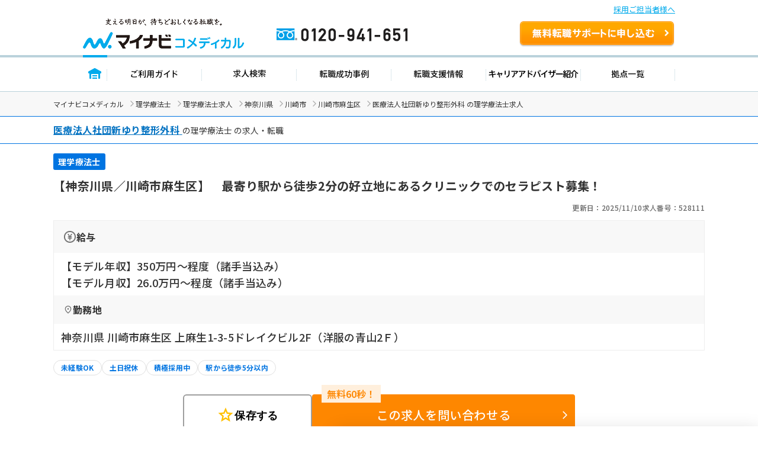

--- FILE ---
content_type: text/css
request_url: https://co-medical.mynavi.jp/common/css/entryform/entryform.css
body_size: 6938
content:
/*————————————————————————————————————————————————————————————————————————

  共通CSS

——————————————————————————————————————————————————————————————————————————*/
html{
  font-family: 'YakuHanJP', 'Noto Sans JP', sans-serif, "Hiragino Sans", "Hiragino Kaku Gothic ProN", "Helvetica Neue", "Helvetica", "Arial", "Yu Gothic", "Meiryo", sans-serif;
  font-size: 65.5%;
  color: #333;
  counter-reset: number 0;
  /* scroll-behavior: smooth; */
}


.main_wrapper {
  width: 100%;
}



/*————————————————————————————————————————————————————————————————————————

  追加CSS(SP)

——————————————————————————————————————————————————————————————————————————*/
.main-container{
  background: #e5f5ff;
  padding: 2rem 1rem;
  box-sizing: border-box;
  border: 1px solid #00ABEB;
}
.main-container > .inner{
  width: 100%;
}

/*————————————————————————————————————————————————————————————————————————

  プログレスバー

——————————————————————————————————————————————————————————————————————————*/
.prog-container{
  width: 100%;
  padding: 0 0 2rem;
}
.prog-container > .inner{
  display: flex;
  flex-direction: column;
  align-items: center;
  width: initial;
}
.prog-container > .inner > .text{
  position: relative;
}
.prog-container > .inner > .text::before{
  content: url(/common/img/entryform/line01.svg);
  width: 12px;
  height: 20px;
  position: absolute;
  top: 50%;
  left: -20px;
  transform: translateY(-50%);
}
.prog-container > .inner > .text::after{
  content: url(/common/img/entryform/line01.svg);
  width: 12px;
  height: 20px;
  position: absolute;
  top: 50%;
  right: -20px;
  transform: translateY(-50%) scale(-1, 1);
}
.prog-container > .inner > .text > p{
  font-size: 15px;
  font-weight: bold;
  letter-spacing: 2px;
  margin-bottom: 5px;
}
.prog-container > .inner > .text > p > b{
  font-size: 24px;
  line-height: 1;
  color: #EEA932;
}
.nav-ul{
  display: flex;
  align-items: center;
  gap: 15vw;
  position: relative;
}
.nav-ul::before,
.nav-ul::after{
  position: absolute;
  top: 50%;
  transform: translateY(-50%);
  content: '';
  display: block;
  height: 4px;
  transition: .3s ease-in-out;
}
.nav-ul::before{
  width: 100%;
  background: #FFF;
}
.nav-ul::after{
  background: #00ABEB;
}
.horizonal{
  margin-bottom: 4rem;
}
.horizonal.sec1 .nav-ul::after{
  width: 0%;
}
.horizonal.sec2 .nav-ul::after{
  width: 25%;
}
.horizonal.sec3 .nav-ul::after{
  width: 50%;
}
.horizonal.sec4 .nav-ul::after{
  width: 75%;
}
.horizonal.sec5 .nav-ul::after{
  width: 100%;
}
.horizonal-head {
  margin-top: 3rem;
  background-color: #00ABEB;
  background: linear-gradient(180deg, transparent 0%, transparent 10%, #00ABEB 10%, #00ABEB 100%);
  color: #fff;
  font-weight: bold;
  display: flex;
  justify-content: center;
  gap: 2rem;
  font-size: 1.5rem;
}
.horizonal-head__text {
  margin-top: auto;
  margin-bottom: 0.25rem;
}
.nav-ul > .nav-li{
  width: 2rem;
  height: 2rem;
  background: #FFF;
  color: #00AAEB;
  font-size: 12px;
  font-weight: bold;
  border-radius: 50%;
  position: relative;
  display: flex;
  align-items: center;
  justify-content: center;
  z-index: 5;
}
.horizonal.sec2 .nav-li:nth-child(1),
.horizonal.sec3 .nav-li:nth-child(1),
.horizonal.sec3 .nav-li:nth-child(2),
.horizonal.sec4 .nav-li:nth-child(1),
.horizonal.sec4 .nav-li:nth-child(2),
.horizonal.sec4 .nav-li:nth-child(3),
.horizonal.sec5 .nav-li:nth-child(1),
.horizonal.sec5 .nav-li:nth-child(2),
.horizonal.sec5 .nav-li:nth-child(3),
.horizonal.sec5 .nav-li:nth-child(4){
  background: #00ABEB;
  color: #00ABEB;
  position: relative;
}
.horizonal.sec1 .nav-li:nth-child(1),
.horizonal.sec2 .nav-li:nth-child(2),
.horizonal.sec3 .nav-li:nth-child(3),
.horizonal.sec4 .nav-li:nth-child(4),
.horizonal.sec5 .nav-li:nth-child(5){
  animation: poyon .4s;
  animation-delay: .3s;
}
@keyframes poyon {
  0%   { transform: scale(1.0, 1.0);}
  50%  { transform: scale(1.6, 1.6);}
  100% { transform: scale(1.3, 1.3);}
}
.horizonal.sec2 .nav-li:nth-child(1)::after,
.horizonal.sec3 .nav-li:nth-child(1)::after,
.horizonal.sec3 .nav-li:nth-child(2)::after,
.horizonal.sec4 .nav-li:nth-child(1)::after,
.horizonal.sec4 .nav-li:nth-child(2)::after,
.horizonal.sec4 .nav-li:nth-child(3)::after,
.horizonal.sec5 .nav-li:nth-child(1)::after,
.horizonal.sec5 .nav-li:nth-child(2)::after,
.horizonal.sec5 .nav-li:nth-child(3)::after,
.horizonal.sec5 .nav-li:nth-child(4)::after{
  content: '';
  width: 1rem;
  height: 0.5rem;
  border-left: 0.25rem solid #FFF;
  border-bottom: 0.25rem solid #FFF;
  position: absolute;
  top: 45%;
  left: 50%;
  transform: translate(-50%, -50%) rotate(-45deg);
}
.nav-ul > .fin_item{
  display: flex;
  align-items: center;
  justify-content: center;
  border: solid 3px #EEA932;
  border-radius: 4px;
  color: #EEA932;
  width: 72px;
  height: 28px;
  box-sizing: border-box;
  font-size: 13px;
  font-weight: bold;
}
.horizonal.sec1 .nav-li:nth-child(1),
.horizonal.sec2 .nav-li:nth-child(2),
.horizonal.sec3 .nav-li:nth-child(3),
.horizonal.sec4 .nav-li:nth-child(4),
.horizonal.sec5 .nav-li:nth-child(5){
  background: #00ABEB;
  color: #FFF;
  transform: scale(1.3);
  transition: .8s;
  transition-delay: .2s;
}
.horizonal.sec1 .nav-li:nth-child(1)::after,
.horizonal.sec2 .nav-li:nth-child(2)::after,
.horizonal.sec3 .nav-li:nth-child(3)::after,
.horizonal.sec4 .nav-li:nth-child(4)::after,
.horizonal.sec5 .nav-li:nth-child(5)::after{
  border-left: 10px solid #00ABEB;
  border-top: 15px solid transparent;
  border-bottom: 15px solid transparent;
}


/*————————————————————————————————————————————————————————————————————————

  エントリーフォームの見出し

——————————————————————————————————————————————————————————————————————————*/
.h2{
  display: flex;
  align-items: center;
  margin-top: 0.5rem;
  margin-bottom: 0.5rem;
}
.h2 > h2{
  font-size: 13px;
  display: flex;
  align-items: center;
}
.h2 > .sub-text{
  font-size: 10px;
  color: #707070;
}
.h3{
  display: flex;
  align-items: center;
  margin-bottom: 0.25rem;
}
.h3 > h3{
  font-size: 13px;
  display: flex;
  align-items: center;
}
.h4 > h4{
  font-size: 12px;
  font-weight: bold;
  color: #00ABEB;
  display: flex;
  align-items: center;
}
span.required{
  display: flex;
  justify-content: center;
  align-items: center;
  width: 40px;
  padding: 2px;
  margin: 0 1vw 0 0;
  padding-bottom: 1px;
  border-radius: 2px;
  font-size: 2.8vw;
  font-weight: 500;
  background: #F15A6F;
  color: #FFF;
}
span.optional{
  display: flex;
  justify-content: center;
  align-items: center;
  width: 40px;
  height: 20px;
  margin: 0 1vw 0 0;
  padding-bottom: 1px;
  border-radius: 2px;
  font-size: 2.8vw;
  font-weight: 500;
  background: #ebf9ff;
  color: #6cc3e5;
}
span.sub-bluetext {
  color: #00abeb;
  font-size: 2.8vw;
}

/*————————————————————————————————————————————————————————————————————————

　エントリーフォーム部分

——————————————————————————————————————————————————————————————————————————*/

.horizonal .main{
  position: relative;
  transition: all .4s ease;
  overflow: hidden;
  height: 534px;
}
.horizonal .h-adr{
  position: absolute;
  top: 0;
  display: flex;
  align-items: flex-start;
  width: 500%;
  height: 100%;
  transition: all .6s cubic-bezier(0.65, 0.05, 0.36, 1);
}
.horizonal .sec{
  width: calc(100%/5);
  height: 100%;
  display: grid;
  grid-template-rows: max-content;
}
.horizonal.sec1 .h-adr{
  left: 0;
}
.horizonal.sec2 .h-adr{
  left: -100%;
}
.horizonal.sec3 .h-adr{
  left: -200%;
}
.horizonal.sec4 .h-adr{
  left: -300%;
}
.horizonal.sec5 .h-adr{
  left: -400%;
}

.entry-form{
  overflow: hidden;
}
.entry-form .show-check > .h2 h2:after {
  content: "";
  display: block;
  width: 1.75rem;
  height: 1.75rem;
  background: url(/common/img/entryform/ico-check.svg) no-repeat center/cover;
  margin-left: 0.75rem;
}
.entry-form .show-check > .h3 h3:after,
.entry-form .show-check > .h4 h4:after{
  content: "";
  display: block;
  width: 1.5rem;
  height: 1.5rem;
  background: url(/common/img/entryform/ico-check.svg) no-repeat center/cover;
  margin-left: 0.5rem;
}
.entry-form__list__item__col .show-check > .h3 h3:after{
  content: "";
  display: block;
  width: 1.5rem;
  height: 1.5rem;
  background: url(/common/img/entryform/ico-check.svg) no-repeat center/cover;
  margin-left: 0.5rem;
}
.entry-form__list__item{
  margin: 1rem 0;
  padding: 1rem;
  background: #FFF;
  border-radius: 8px;
}
.entry-form__list__item__inner_2 {
  display:grid;
  gap:1rem;
}
.entry-form__list__item__inner_2 + .entry-form__list__item__inner_2 {
  margin-top: 1rem;
}
.form-list__item{
  margin-top: 10px;
}
.form-list__item:first-of-type{
  margin-top: 0;
}
.form-list__item.dividing-line{
  margin-top: 20px;
  padding-top: 20px;
  border-top: dashed 1px #C5C5C5;
}
.select-list{
  display: flex;
  flex-wrap: wrap;
  gap: 10px;
  width: 100%;
}
/* アコーディオン */
.accordion-btn{
  text-align: left;
  cursor: pointer;
  display: block;
  padding: 12px 18px;
  padding-right: 42px;
  position: relative;
  font-size: 1.5rem;
  font-weight: 400;
  letter-spacing: 0.2rem;
  background: #FFF;
  border: solid 1px #C5C5C5;
  border-radius: 4px;
  box-sizing: border-box;
}
.accordion-btn::before{
  content: '';
  position: absolute;
  top: 50%;
  right: 4%;
  transform: translateY(-50%);
  width: 0;
  height: 0;
  border-left: 6px solid transparent;
  border-right: 6px solid transparent;
  border-top: 8px solid #C5C5C5;
}
.accordion-checkbox {
  display: none;
}
.accordion-checkbox:checked + .accordion-btn{
  border-color: #00ABEB;
  color: #00ABEB;
}
.accordion-checkbox:checked + .accordion-btn::before{
  border-top: 8px solid #00ABEB;
  transform: rotate(180deg);
  top: 43%;
}
.accordion-target {
  box-sizing: border-box;
  visibility: hidden;
  opacity: 0;
  transition: all .4s ease-out;
  text-align: left;
}
.accordion-target.list > .list__item {
  box-sizing: border-box;
  height: 0;
  visibility: hidden;
  opacity: 0;
  padding-top: 0;
  padding-bottom: 0;
  transition:
    visibility .2s ease-out,
    opacity 0s,
    padding-top .4s ease-out,
    padding-bottom .4s ease-out;
}
.accordion-target.list > .list__item > .list__item__inner{
  padding: 0 15px;
  display: flex;
  flex-wrap: wrap;
  gap: 10px;
  width:100%;
}
/* アコーディオン内の設問 */
.entry-form .select__item{
  width: calc( (100% - 10px) / 2);
}
.entry-form .select__item.full,
.entry-form .select__item.select,
.entry-form .select__item.birthdate{
  width: 100%;
}
.entry-form .select__item input{
  display: none;
}
.entry-form .select__item.year{
  width: 100%;
  display: flex;
  justify-content: space-between;
  align-items: center;
}
.entry-form .select__item.birthdate > .birthdate__container{
  display: flex;
  align-items: center;
  justify-content: space-between;
  gap: 1rem;
}
.entry-form .select__item.birthdate > .birthdate__container li.year{
  position: relative;
  width: 30%;
}
.entry-form .select__item.birthdate > .birthdate__container li.month,
.entry-form .select__item.birthdate > .birthdate__container li.date{
  position: relative;
  width: 25%;
}
.entry-form .select__item.birthdate > .birthdate__container li.year::after,
.entry-form .select__item.birthdate > .birthdate__container li.month::after,
.entry-form .select__item.birthdate > .birthdate__container li.date::after{
  content: '';
  position: absolute;
  top: 50%;
  right: 10px;
  transform: translateY(-50%);
  width: 0;
  height: 0;
  border-left: 6px solid transparent;
  border-right: 6px solid transparent;
  border-top: 8px solid #00ABEB;
}
.entry-form .select__item.birthdate > .birthdate__container li.text{
  text-align: center;
  font-size: 16px;
}
.entry-form .select__item.birthdate > .birthdate__container li select{
  width: 100%;
  font-size: 16px;
  text-align: left;
  padding: 0 15px;
}
.entry-form .select__item label,
.entry-form .select__item select{
  display: flex;
  align-items: center;
  justify-content: center;
  text-align: center;
  cursor: pointer;
  height: 50px;
  position: relative;
  font-size: 3.8vw;
  line-height: 1.2;
  font-weight: 400;
  color: #333;
  letter-spacing: 0.1vw;
  background: #FFF;
  border: solid 1px #C5C5C5;
  border-radius: 4px;
  box-sizing: border-box;
  box-shadow: 0px 1px 2px rgb(0 0 0 / 12%);
}
.entry-form .select__item select{
  border: solid 2px #00AAEB;
}
.entry-form .select__item input[type=checkbox]:checked + label{
  background: #b8ecff;
  border-color: #00ABEB;
  border-width: 2px;
}
.entry-form .select__item input[type=checkbox]:disabled + label {
  background: #f5f5f5;
  color: #858585 !important;
}
.entry-form .select-list.is-error label{
  background: #ffe8ec;
  border-color: #eb0033;
  color: #eb0033;
}
.entry-form .select__item.select > .pull_down_list,
.entry-form .select__item.year > .pull_down_list{
  position: relative;
  width: 100%;
  cursor: pointer;
  height: 50px;
  padding: 10px 4vw;
  border: solid 2px #00AAEB;
  display: flex;
  align-items: center;
  font-size: 14px;
  text-align: left;
  box-sizing: border-box;
  color: #333!important;
}
.entry-form .show-check .select__item.birthdate > .birthdate__container li select,
select:has(option[value=""]:not(:checked)),
.show-check input[type="text"],
.show-check input[type="text"]{
    background: #b8ecff !important;
    border-color: #00ABEB !important;
}
input:-webkit-autofill,
input:-webkit-autofill:hover,
input:-webkit-autofill:focus,
input:-webkit-autofill:active,
select:-webkit-autofill,
select:-webkit-autofill:hover,
select:-webkit-autofill:focus,
select:-webkit-autofill:active{
    box-shadow: 0 0 0 1000px #b8ecff inset !important;
}
.entry-form .select__item.year > .pull_down_list{
  width: 80%;
}
.entry-form .select__item.year > .pull_down_list:disabled {
  background: #f5f5f5!important;
  color: #858585;
}
.entry-form .select__item.select > .pull_down_list option{
  color: #4C4C4C;
}
.entry-form .select__item.select,
.entry-form .select__item.year{
  position: relative;
}
.entry-form .select__item.select::after,
.entry-form .select__item.year::after{
  content: '';
  position: absolute;
  top: 52%;
  right: 1rem;
  transform: translateY(-50%);
  width: 0;
  height: 0;
  border-left: 6px solid transparent;
  border-right: 6px solid transparent;
  border-top: 8px solid #C5C5C5;
}
.entry-form .select__item.select.selected::after,
.entry-form .select__item.year.selected::after{
  border-top: 8px solid #00AAEB;
}
.entry-form .select__item.select > .pull_down_list:invalid ~ .select__item.select::after{
  border-top: 8px solid #F00;1
}
.entry-form .select__item.year::after{
  left: 72%;
}
.entry-form .select__item.year > p{
  font-size: 16px;
}

/* unacquired */
.entry-form .unacquired{
  background: #F5F5F5;
  padding: 15px 4% 20px;
}
.entry-form .unacquired .h3{
  position: relative;
  padding-left: 6vw;
}
.entry-form .unacquired .h3::before{
  content: '';
  width: 8vw;
  height: 20px;
  background: url(/common/img/entryform/ico-memo.svg) no-repeat;
  background-size: contain;
  position: absolute;
  top: 50%;
  left: 0;
  transform: translateY(-50%);
}
.entry-form .unacquired .h4{
  width: 100%;
  display: flex;
  align-items: center;
}
.entry-form .unacquired .h4 > h4{
  font-size: 3.2vw;
  font-weight: 500;
  color: #333;
}
.entry-form .unacquired .h4 > span.required{
  width: 36px;
  height: 18px;
}
.entry-form .unacquired .select-list.acc-container{
  height: 0;
  margin: 0;
  transition: .4s;
  overflow: hidden;
}
.entry-form .unacquired .select-list.acc-container.show-acc{
  height: auto;
  margin-top: 20px;
}
.entry-form .unacquired .select-list.acc-container .select__item{
  width: calc( (88% - 30px) / 3);
}
.entry-form .unacquired .select-list .text__item{
  width: 12%;
  display: flex;
  align-items: center;
  justify-content: center;
}
.entry-form .unacquired .select-list .text__item > p{
  font-size: 4vw;
}

/* speed */
.entry-form .select__item.speed label{
  display: flex;
  align-items: center;
  padding-left: 8vw;
  cursor: pointer;
  height: 50px;
  position: relative;
  font-size: 14px;
  line-height: 1.2;
  font-weight: 400;
  text-align: left;
  letter-spacing: 0.2vw;
  background: #FFF;
  border: solid 1px #C5C5C5;
  border-radius: 4px;
  box-sizing: border-box;
  color: #333!important;
}
.entry-form .select__item.speed label::before{
  content: '';
  width: 8vw;
  height: 8vw;
  border-radius: 50%;
  background: #ebf9ff;
  position: absolute;
  top: 50%;
  left: 2vw;
  transform: translateY(-50%);
}
.entry-form .select__item.speed label::after{
  content: '';
  width: 6.4vw;
  height: 6.4vw;
  position: absolute;
  top: 52%;
  left: 6.5%;
  transform: translateY(-50%);
}
.entry-form .select__item.speed input[type=checkbox]:checked + label {
  padding-left: calc(8vw - 1px);
}
.entry-form .select__item.speed input[type=checkbox]:checked + label::before{
  left: calc(2vw - 1px);
}
.entry-form .select__item.speed input[type=checkbox]:checked + label::after{
  left: calc(6.5% - 1px);
}
.entry-form .select__item.speed:nth-child(1) label::after{
  background: url(/common/img/entryform/ico-airplane.svg)no-repeat center center;
}
.entry-form .select__item.speed:nth-child(2) label::after{
  background: url(/common/img/entryform/icop-train.svg)no-repeat center center;
}
.entry-form .select__item.speed:nth-child(3) label::after{
  background: url(/common/img/entryform/ico-car.svg)no-repeat center center;
}
.entry-form .select__item.speed:nth-child(4) label::after{
  background: url(/common/img/entryform/Ico-bicycle.svg)no-repeat center center;
}
.entry-form .select__item.speed:nth-child(5) label::after{
  background: url(/common/img/entryform/Ico-walking.svg)no-repeat center center;
}
.entry-form .select__item.speed:nth-child(6) label::after{
  background: url(/common/img/entryform/ico-stand.svg)no-repeat center center;
}

select {
-moz-appearance: none; /* Firefox 36+ */
-webkit-appearance: none; /* Chrome 41+ */
}
/* テキスト入力欄 */
.select__text__box {
  width: 100%;
  position: relative;
}
.select__text__box > input{
  width: 100%;
  height: 50px;
  border: solid 2px #00AAEB;
  border-radius: 4px;
  background: #fff;
  padding: 16px 10px;
  font-size: 3.6vw;
  letter-spacing: 1px;
  color: #333!important;
  box-sizing: border-box;
}
.select__text__box > input::placeholder{
  color: #C5C5C5;
}
.select__text__box.address > input{
  padding-left: 10vw;
}
.select__text__box.address::before{
  position: absolute;
  content: '';
  width: 3.2vw;
  height: 3.2vw;
  background: url(/common/img/entryform/icon_address.svg) no-repeat;
  background-size: cover;
  top: 52%;
  transform: translateY(-50%);
  left: 4vw;
  z-index: 1;
}
.select__text__box > p.sub-text,
.select__text__box > p.sub-text2{
  font-size: 3.2vw;
  margin-top: 10px;
  line-height: 1.5;
}
.select__text__box > p.sub-text2 a{
  color: #00ABEB;
  text-decoration: underline;
}

/* チェックボックス */
.checkbox__item > input[type=checkbox] {
  display: none;
}
.checkbox01 {
  box-sizing: border-box;
  cursor: pointer;
  display: inline-block;
  position: relative;
  width: auto;
  font-size: 14px;
  padding: 0px 18vw 2px 48px;
}
.toggle {
  position: relative;
  width: 100%;
  height: 24px;
  margin-bottom: 8px;
  border-radius: 50px;
  cursor: pointer;
  box-sizing: border-box;
  display: flex;
  align-items: center;
}
.toggle:before {
  content: "";
  position: absolute;
  left: 0;
  width: 43px;
  height: 24px;
  display: block;
  background: #cce7f8;
  -webkit-transition: 0.2s ease-out;
  transition: 0.2s ease-out;
  border-radius: 24px;
  top: 50%;
  transform: translateY(-50%);
}
.toggle:after {
  content: "";
  position: absolute;
  top: 50%;
  left: 4px;
  width: 18px;
  height: 18px;
  display: block;
  border-radius: 50px;
  background: #fff;
  box-shadow: 0 9px 28px -6px rgb(0 0 0 / 30%);
  -webkit-transition: 0.2s ease-out;
  transform: translateY(-50%);
  transition: 0.2s ease-out;
  pointer-events: none;
}
.checkbox__item > input[type=checkbox]:checked + .toggle:before {
  background: #00AAEB;
}
.checkbox__item > input[type=checkbox]:checked + .toggle:after {
  left: 22px;
  box-shadow: 0 9px 28px -6px rgba(0, 0, 0, 0.5);
}


/* 開閉ギミック */
.accordion-checkbox:checked + .accordion-trigger + .accordion-target {
  visibility: visible;
  opacity: 1;
}
.accordion-checkbox:checked + .accordion-trigger + .accordion-target > .list__item {
  visibility: visible;
  height: auto;
  opacity: 1;
  padding-top: 15px;
  padding-bottom: 15px;
  transition:
    visibility .2s ease-out .2s,
    opacity 0s,
    padding-top ease-out .4s,
    padding-bottom ease-out .4s;
}
.accordion-checkbox:checked + .accordion-trigger + .accordion-target > .list__item > a{
  padding-top: 15px;
  padding-bottom: 15px;
  margin-top: -15px;
  margin-bottom: -15px;
}
/* メッセージエリア */
.message_area {
  display: flex;
  gap: 3%;
  align-items: center;
  justify-content: center;
}
.message_area__img {
  width: 22%;
}
.message_area__img img {
  width: 100%;
}
.message_area__bubble {
  background-color: #fff;
  border: 1px solid #fff;
  border-radius: 8px;
  font-size: 13px;
  position: relative;
  max-width: 75%;
}
.message_area__bubble::after {
  content: "";
  display: block;
  position: absolute;
  width: 15px;
  height: 25px;
  border: 1px solid;
  border-color: #fff #fff transparent transparent;
  transform: skew(-25deg, -25deg) rotate(186deg);
  background: linear-gradient(58deg, transparent 0%, transparent 50%, #fff 50%, #fff 100%);
  top: 10px;
  left: -2%;
}
.message_area__bubble span{
  color: #00aaeb;
  font-weight: bold;
}
/* ボタンエリア */
.btn_area{
  width: 100%;
  margin: auto 0 0;
}
.btn_area > .inner{
  display: flex;
  justify-content: center;
  flex-wrap: wrap;
  flex-direction: column-reverse;
}
.btn_area > .inner > a{
  display: block;
  text-align: center;
  width: fit-content;
  margin: 15px auto 0;
  font-size: 3vw;
  font-weight: bold;
  position: relative;
  color: #a3c1cc;
  text-decoration: underline;
}
.btn_area > .inner > a::before{
  content: '';
  width: 2vw;
  height: 2vw;
  display: block;
  border: 0.5vw solid;
  border-color: transparent transparent #9ABBCC #9ABBCC;
  position: absolute;
  left: -3vw;
  top: 55%;
  transform: translateY(-50%) rotate(45deg);
}
.btn_area > .sub-text3 {
  display: flex;
  flex-direction: column;
  align-items: center;
  justify-content: center;
  gap: 7px;
  font-size: 11px;
  font-weight: 400;
  margin-bottom: 20px;
}
.btn_area > .sub-text3 a {
  color: #00ABEB;
  text-decoration: underline;
  position: relative;
}
.btn_area > .sub-text3 > .link-group > .separator{
  margin: 0 5px;
}
.btn_area > .sub-text3 > .link-group > .separator-pc{
  display: none;
}

/* 次に進むボタン */
.btn01{
  position: relative;
  width: 100%;
  flex-shrink: 10;
  box-shadow: 0 3px 0 #5aa8e97d;
  border-radius: 4px;
  border: 0;
}
.btn01 input{
  display: flex;
  flex-shrink: 10;
  justify-content: center;
  align-items: center;
  width: 100%;
  height: 50px;
  font-size: 14px;
  color: #6cc3e5;
  background: #c3e8f8;
  border-radius: 4px;
  cursor: default;
  transition: .4s cubic-bezier(0.445, 0.05, 0.55, 0.95);
  border: 0;
}
.btn01:hover{
  position: relative;
  top: 4px;
  box-shadow: none;
}
.btn01.active input{
  background: #00AAEB;
}
.btn01::after{
  content: '';
  position: absolute;
  top: 50%;
  right: 20px;
  transform: translateY(-50%) rotate(45deg);
  width: 2.8vw;
  height: 2.8vw;
  border-top: 2px solid #6cc3e5;
  border-right: 2px solid #6cc3e5;
  transition: .3s;
  transition: .4s cubic-bezier(0.445, 0.05, 0.55, 0.95);
}
.btn01.active::after{
  border-top: 3px solid #FFF;
  border-right: 3px solid #FFF;
}
.btn01.active input{
  color: #FFF;
  background: #00ABEB;
  cursor: pointer;
}
.btn02{
  position: relative;
  display: flex;
  justify-content: center;
  align-items: center;
  margin-right: 10px;
  width: 100px;
  height: 60px;
  font-size: 16px;
  background: #FFF;
  border: solid 1px #E7E8E9;
  color: #4C4C4C;
  border-radius: 8px;
}
.btn03{
  position: relative;
  width: 100%;
  flex-shrink: 10;
  opacity: 0.6;
  box-shadow: 0 3px 0 #3ca8787d;
  border-radius: 4px;
}
.btn03:hover{
  position: relative;
  top: 4px;
  box-shadow: none;
}
.btn03.active {
  opacity: 1;
  transition: opacity 0.3s;
}
.btn03::after{
  content: '';
  width: 2.4vw;
  height: 2.4vw;
  border: 2px solid;
  border-color: #FFF #FFF transparent transparent;
  position: absolute;
  top: 50%;
  right: 4vw;
  transform: translateY(-50%) rotate(45deg);
}
.btn03 input{
  position: relative;
  display: flex;
  flex-shrink: 10;
  justify-content: center;
  align-items: center;
  padding-left: 1vw;
  width: 100%;
  height: 50px;
  font-size: 14px;
  background: #3acfaa;
  color: #FFF!important;
  border-radius: 4px;
}
.btn03.active input{
  background: #3acfaa;
  color: #FFF!important;
}
.btn03 svg{
  width: 4.4vw;
  position: absolute;
  top: 50%;
  left: 4vw;
  transform: translateY(-50%);
  fill: #FFF;
  z-index: 1;
}
.btn03.active svg{
  fill: #FFF;
}

/* テキストリンク */
.text-link_wrapper{
  margin: 20px 0 0;
}
.text-link_wrapper > .sub-text2{
  display: flex;
  align-items: center;
  justify-content: center;
  font-size: 13px;
  font-weight: 400;
  gap: 7px;
}

/* インプットエラー */
input:invalid{
  border: solid 2px #F15A6F;
  background: #FFEEEE;
  color: #F15A6F;
}
.error-message {
  margin-top: 10px;
  font-size: 12px;
  color: #ff7676;
  display: none;
}
input:invalid + .error-message{
  display: block;
}
input:invalid + .sub-text{
  color: #ff7676;
}

.tel-error ,.mail-error ,.sei-error ,.kana-error {
  margin-top: 10px;
  font-size: 12px;
  color: #ff7676;
}

/* 入力不備 */
.is-disabled {
  cursor: default !important;
  outline: 0 !important;
  background-color: #c4c2bc !important;
}

/* 追従_送信ボタン */
.footer_registration{
  display: none;
}

div.sec1 .footer_registration.sec1,
div.sec2 .footer_registration.sec2,
div.sec3 .footer_registration.sec3,
div.sec4 .footer_registration.sec4,
div.sec5 .footer_registration.sec5{
  display: block;
}

/* 追従_送信ボタン */
.footer_registration{
  position: fixed;
  width: 100%;
  padding: 3.6vw 4vw 6vw;
  left: 50%;
  bottom: 0;
  border-radius: 8px 8px 0 0;
  transform: translate(-50%,100%);
  z-index: 100;
  background: #FFF;
  box-shadow: 0 1px 1px 0 rgb(0 0 0 / 4%), 0 8px 32px 0 rgb(0 0 0 / 16%);
  transition: .3s;
}
.footer_registration.anime{
  transform: translate(-50%,0);

}
.submit__button{
  position: relative;
}
.submit__button::after{
  content: '';
  position: absolute;
  top: 50%;
  right: 20px;
  transform: translateY(-50%) rotate(45deg);
  width: 12px;
  height: 12px;
  border-top: 2px solid #79BAD3;
  border-right: 2px solid #79BAD3;
  transition: .3s;
}
.submit__button.active::after{
  border-top: 3px solid #FFF;
  border-right: 3px solid #FFF;
}
.submit__button:hover{
  opacity: 0.8;
  transition: .2s;
}
.submit__button input{
  position: relative;
  display: flex;
  flex-shrink: 10;
  justify-content: center;
  align-items: center;
  width: 100%;
  height: 50px;
  font-size: 16px;
  background: #ebf9ff;
  color: #6cc3e5!important;
  border-radius: 4px;
}
.submit__button.active {
  opacity: 1;
  transition: 0.3s;
}
.submit__button.active input{
  transition: .3s;
  background: #00ABEB;
  color: #FFF!important;
}
.submit__button.register{
  position: relative;
}
.submit__button.register.active input{
  border-radius: 40px;
  background: #FF5858;
  color: #FFF!important;
}
.submit__button.register svg{
  position: absolute;
  top: 50%;
  left: 20px;
  transform: translateY(-50%);
  fill: #FFF;
  z-index: 1;
}










/*————————————————————————————————————————————————————————————————————————

  フッター

——————————————————————————————————————————————————————————————————————————*/
footer > .inner > ul.points{
  padding: 20px;
  display: flex;
  justify-content: space-between;
  background: #e5f5ff;
  box-sizing: border-box;
}
footer > .inner > ul.points > li.point_item{
  background: #FFF;
  width: calc((100% - 20px) / 3);
  min-width: 120px;
  height: 120px;
  border-radius: 8px;
  display: flex;
  flex-direction: column;
  justify-content: center;
  align-items: center;
}
li.point_item > p.heading{
  font-size: 14px;
  font-weight: bold;
  color: #00ABEB;
  margin-bottom: 4px;
}
li.point_item > img{
  height: 40px;
}
li.point_item > p.yen{
  max-height: 40px;
  font-size: 14px;
  font-weight: bold;
  line-height: 1;
  color: #FF6E6E;
}
li.point_item > p.yen > b{
  font-size: 40px;
}
li.point_item > p.sub{
  margin-top: 4px;
  font-size: 10px;
  text-align: center;
}

footer > .inner > .text > ul{
  padding: 20px;
}
footer > .inner > .text > ul >li{
  font-size: 10px;
  line-height: 2;
}
footer > .inner > .text > .copyright{
  padding: 10px 20px 20px;
  font-size: 10px;
  letter-spacing: 0.1rem;
  text-align: center;
}
.pc-footer_link{
  display: none;
}

/* -------------------------------------------------------------------
*
*
*  ★980px以上用（PC用）の記述
*
*
* ---------------------------------------------------------------- */

@media screen and (min-width: 700px) {
  html{
      font-size: 70.5%!important;
  }

  .horizonal .main{
      border-radius: 8px;
      height: 516px;
  }
  .horizonal-head {
    background: linear-gradient(180deg, transparent 0%, transparent 30%, #00ABEB 30%, #00ABEB 100%);
  }
  .horizonal-head__text {
    margin-bottom: 0.5rem;
  }
  .main-container{
    padding: 2rem;
  }

  /*————————————————————————————————————————————————————————————————————————

    エントリーフォームの見出し(PC)

  ——————————————————————————————————————————————————————————————————————————*/
  .h2 > h2{
      font-size: 16px;
      margin-bottom: 0;
  }
  .h3 > h3{
      font-size: 13px;
  }
  span.required,
  span.optional{
      width: 44px;
      font-size: 12px;
      margin: 0 8px 0 0;
  }
  span.sub-bluetext{
      font-size: 12px;
  }

  /*————————————————————————————————————————————————————————————————————————

    プログレスバー(PC)

  ——————————————————————————————————————————————————————————————————————————*/
  .nav-ul{
      gap: 60px;
      justify-content: space-between;
  }
  .nav-ul > .nav-li{
      font-size: 14px;
  }

  /*————————————————————————————————————————————————————————————————————————

    　エントリーフォーム部分(PC)

  ——————————————————————————————————————————————————————————————————————————*/
  .horizonal .sec{
      padding-top: 1rem;
  }

  .entry-form{
      background: #FFF;
      border-radius: 8px;

  }
  .entry-form .show-check > .h2 h2:after{
      width: 1.75rem;
      height: 1.75rem;
      margin-left: 0.75rem;
  }
  .entry-form .show-check > .h3 h3:after,
  .entry-form .show-check > .h4 h4:after{
      width: 1.5rem;
      height: 1.5rem;
      top: 0px;
      margin-left: 0.5rem;
  }
  .entry-form__list{
      padding: 0.5rem 2rem;
      background: #FFF;
  }
  .entry-form__list__item{
      margin: 0;
      padding: 0.75rem 0;
  }
  .entry-form__list__item__inner_2 {
    grid-template-columns:repeat(2,1fr);
  }

  /* テキストリンク */
  .text-link_wrapper{
      background: #FFF;
      padding: 0 2rem;
  }
  .text-link_wrapper > .sub-text2{
    align-items: flex-start;
    justify-content: normal;
    font-size: 14px;
  }

  /* accordion */
  .accordion-target.list > .list__item > .list__item__inner > .select__item{
      width: calc( (100% - 20px) / 3);
  }
  .accordion-target.list > .list__item > .list__item__inner > .select__item.year{
      width: 100%;
  }
  .entry-form .select__item{
      width: calc( (100% - 20px) / 3);
  }
  .entry-form .select__item label,
  .entry-form .select__item select{
      font-size: 16px;
  }
  .entry-form .select__item label:hover{
      background: #ebf9ff;
      border-color: #00AAEB;
  }
  .entry-form .select__item.select > .pull_down_list,
  .entry-form .select__item.year > .pull_down_list{
      padding: 10px 20px;
      font-size: 16px;
  }
  .entry-form .select__item.year > .pull_down_list {
      width: 85%;
  }
  .entry-form .select__item.birthdate > .birthdate__container li.year::after,
  .entry-form .select__item.birthdate > .birthdate__container li.month::after,
  .entry-form .select__item.birthdate > .birthdate__container li.date::after{
      right: 15px;
  }

  /* speed */
  .entry-form .select__item.speed label{
      font-size: 14px;
      padding-left: 54px;
      justify-content: flex-start;
  }

  .entry-form .select__item.speed label::before{
      width: 36px;
      height: 36px;
      left: 8px;
  }
  .entry-form .select__item.speed label::after{
      width: 24px;
      height: 24px;
      top: 50%;
      left: 14px;
  }
  .entry-form .select__item.speed input[type=checkbox]:checked + label {
      padding-left: 53px;
  }
  .entry-form .select__item.speed input[type=checkbox]:checked + label::before{
      left: 7px;
  }
  .entry-form .select__item.speed input[type=checkbox]:checked + label::after{
      left: 13px;
  }

  /* unacquired */
  .entry-form .unacquired .h3{
      padding-left: 30px;
  }
  .entry-form .unacquired .h4 > h4{
      font-size: 16px;
  }
  .entry-form .unacquired .select-list .text__item > p{
      font-size: 16px;
  }

  .btn_area > .inner > a{
      font-size: 14px;
  }
  .btn_area > .inner > a::before{
      width: 8px;
      height: 8px;
      left: -20px;
      border: 2px solid;
      border-color: transparent transparent #9ABBCC #9ABBCC;
  }
  .btn_area > .sub-text3{
    flex-direction: row;
    gap: 0px;
    font-size: 12px;
  }
  .btn_area > .sub-text3 > .link-group > .separator-pc{
    display: inline;
  }


  /* テキスト入力欄 */
  .select__text__box > input{
      font-size: 16px;
  }
  .select__text__box.address > input{
      padding-left: 48px;
  }
  .select__text__box.address::before {
      width: 17px;
      height: 18px;
      left: 20px;
  }
  .checkbox01::after {
      border: 2px solid #00AAEB;
      width: 16px;
      height: 16px;
      left: 4px;
      top: 48%;
  }


  /* チェックボックス */
  .checkbox01{
      font-size: 14px;
      padding: 12px 16px 12px 48px;
      cursor: pointer;
  }
  .checkbox01:hover{
      opacity: .6;
  }
  .checkbox01::before {
      border: 2px solid #00AAEB;
      width: 24px;
      height: 24px;
      left: 0;
      top: 50%;
  }
  .checkbox01::after {
      border: 2px solid #00AAEB;
      width: 16px;
      height: 16px;
      left: 4px;
      top: 50%;
  }
  /* メッセージエリア */
  .message_area {
    margin: 0 0 20px;
  }
  .message_area__img {
    width: 17%;
  }
  .message_area__bubble {
    padding: 14px;
    font-size: 14px;
    max-width: 80%;
    border: 1px solid #C5C5C5;
  }
  .message_area__bubble::after {
    border-color: #C5C5C5 #C5C5C5 transparent transparent;
    width: 15px;
    height: 25px;
    top: 32px;
    left: -2%;
  }
  /* 次に進むボタン */
  .btn_area{
      margin: auto auto 0;
      padding-bottom: 12px;
      background: #FFF;
      width: 640px;
      border-radius: 0 0 8px 8px;
  }
  .btn_area > .inner{
      margin: 0 auto;
      padding: 0;
      max-width: 400px;
  }
  .btn_area > .inner > .btn01.active:hover{
      opacity: 0.8;
      transition: .3s;
  }
  .btn01::after{
      width: 12px;
      height: 12px;
  }
  .btn01 input{
      font-size: 18px;
      background: #ebf9ff;
      height: 60px;
  }
  .btn03 input{
      font-size: 18px;
      height: 60px;
  }
  .btn03 svg {
      width: 24px;
      left: 24px;
  }
  .btn03::after {
      width: 18px;
      height: 16px;
      right: 24px;
  }




  /* 追従_送信ボタン */
  .footer_registration{
      padding: 20px 40px 30px;
      width: 640px;
      left: calc(50% - 75px);
      transform: translate(0,100%);

  }
  .footer_registration.anime{
      transform: translate(0,0);
  }
}


/* -------------------------------------------------------------------
*
*
*  PC・SP表示切替
*
*
* ---------------------------------------------------------------- */

.sp{
  display: block;
}
.pc{
  display: none;
}

@media screen and (min-width: 700px) {
.sp{
      display: none;
}
.pc{
      display: block;
}
}


--- FILE ---
content_type: image/svg+xml
request_url: https://co-medical.mynavi.jp/common/img/illust-cvButton-advisor-woman.svg
body_size: 13207
content:
<svg width="52" height="56" viewBox="0 0 52 56" fill="none" xmlns="http://www.w3.org/2000/svg">
<path d="M38.1236 2.52725C38.3466 1.81708 38.5702 1.1069 38.7932 0.396081C38.9179 -0.000895086 38.2943 -0.170383 38.1702 0.22466C37.9472 0.934835 37.7236 1.64501 37.5007 2.35583C37.3759 2.75281 37.9996 2.9223 38.1236 2.52725Z" fill="#FBC02D"/>
<path d="M40.3488 4.96456C41.0842 4.42774 41.8196 3.89092 42.5551 3.35345C42.8872 3.11114 42.5654 2.55177 42.2287 2.7973C41.4933 3.33412 40.7578 3.87094 40.0224 4.40841C39.6902 4.65072 40.0121 5.21009 40.3488 4.96456Z" fill="#FBC02D"/>
<path d="M42.2675 8.26602C42.9771 8.05722 43.6873 7.84842 44.3969 7.63898C44.795 7.52169 44.6257 6.8998 44.225 7.01773C43.5154 7.22653 42.8052 7.43533 42.0956 7.64478C41.6975 7.76206 41.8668 8.38395 42.2675 8.26602Z" fill="#FBC02D"/>
<path d="M29.7024 23.5977L21.3851 23.1724L21.2429 26.6459L18.9681 27.1421L19.4658 50.7481H30.8398L31.7639 27.851L29.7024 27.1711V23.5977Z" fill="white"/>
<path d="M5.17706 47.9833L12.428 48.3377L17.1198 32.884L9.65559 32.7422C8.85618 34.8978 6.94909 42.2774 5.17706 47.9833Z" fill="#00AAEB"/>
<path d="M39.9746 33.2023C39.6398 32.4529 39.2643 31.8361 38.8514 31.3212C38.3861 30.7412 37.8723 30.2901 37.3152 29.9221C36.0079 29.0592 34.4582 28.6603 32.7178 28.1577L32.6525 28.3826V28.3845L31.4085 27.9927C31.2405 29.4788 31.046 32.2698 30.7855 34.1697C30.0436 39.5804 28.6988 46.4688 28.2108 50.7479C28.2108 50.7479 30.5218 50.8871 30.6265 50.7479H40.7921C40.7921 50.7479 40.8057 36.6907 40.7552 36.2751C40.6221 35.1776 40.3862 34.1239 39.9746 33.203V33.2023Z" fill="#00AAEB"/>
<path d="M20.3285 35.0783C20.9037 34.3669 20.3576 33.5665 19.8923 32.6004C19.5375 31.8651 19.5006 29.9395 19.0392 29.2687C18.8809 29.0393 18.3826 28.1796 18.2573 27.9927L16.1725 28.7254C14.9407 28.9948 13.5538 28.9632 12.3899 29.4594C10.8868 30.1 10.0945 31.4301 9.6201 32.9194L9.08694 51.0315L24.4419 50.677L21.5577 37.7495L20.3285 35.0777V35.0783Z" fill="#00AAEB"/>
<path d="M30.4339 27.7723C31.7988 28.2588 33.2057 28.6023 34.5841 29.0457C35.8295 29.4459 37.0496 29.9711 38.0093 30.8823C38.8113 31.6441 39.4776 32.6707 39.8207 33.7018C40.0223 34.3069 40.138 34.9417 40.233 35.5707C40.496 37.3113 40.5768 39.0822 40.6337 40.8396C40.6944 42.7272 40.7009 44.6167 40.6873 46.5049C40.677 47.9188 40.6343 49.334 40.646 50.7479C40.6492 51.1623 41.2955 51.1636 41.2922 50.7479C41.2664 47.5889 41.3801 44.433 41.2922 41.274C41.2412 39.4257 41.1552 37.5704 40.9045 35.7369C40.8108 35.0519 40.697 34.3623 40.4973 33.6985C40.2014 32.7177 39.6579 31.7884 39.0058 31.0028C36.9404 28.5166 33.4765 28.1731 30.6058 27.1497C30.2135 27.0099 30.0449 27.6324 30.4339 27.771V27.7723Z" fill="#323232"/>
<path d="M35.927 43.2559C35.8411 45.0152 35.7558 46.7745 35.6698 48.5338C35.6575 48.7826 35.6459 49.0307 35.6336 49.2795C35.6136 49.6938 36.2599 49.6932 36.2799 49.2795C36.3658 47.5201 36.4511 45.7608 36.5371 44.0015C36.5494 43.7527 36.561 43.5046 36.5733 43.2559C36.5933 42.8415 35.9471 42.8421 35.927 43.2559Z" fill="#323232"/>
<path d="M17.3892 27.7528C15.7936 28.1028 14.1651 28.454 12.6302 29.0198C11.825 29.3169 11.109 29.7693 10.5564 30.4324C9.97026 31.1355 9.58832 31.9688 9.30849 32.8336C9.18054 33.2293 9.80417 33.3988 9.93148 33.005C10.1939 32.1943 10.5538 31.3926 11.1303 30.7527C11.6641 30.1598 12.3271 29.7996 13.0742 29.545C14.5354 29.0482 16.0547 28.704 17.5611 28.3741C17.967 28.2851 17.7951 27.6639 17.3892 27.7528Z" fill="#323232"/>
<path d="M18.3723 28.0782C19.1104 31.1348 19.8477 34.1914 20.5857 37.248C20.6892 37.6765 20.7926 38.1051 20.896 38.5343C20.9935 38.9371 21.6165 38.7669 21.5189 38.3629C20.7809 35.3063 20.0435 32.2497 19.3055 29.1931C19.2021 28.7645 19.0987 28.336 18.9953 27.9068C18.8977 27.504 18.2748 27.6741 18.3723 28.0782Z" fill="#323232"/>
<path d="M31.1209 29.0209C30.456 34.8872 29.5118 40.7201 28.7311 46.5716C28.6361 47.2844 28.543 47.9978 28.4532 48.7118C28.3718 49.3614 28.2516 50.0232 28.2419 50.6774C28.2361 51.0924 28.8823 51.0924 28.8881 50.6774C28.8965 50.1141 28.9954 49.547 29.0646 48.9876C29.1441 48.3496 29.2261 47.7123 29.3101 47.0749C29.4969 45.6584 29.6934 44.2432 29.8918 42.828C30.2983 39.9287 30.7183 37.0306 31.1145 34.13C31.3471 32.4293 31.5733 30.7274 31.7672 29.0215C31.8137 28.6104 31.1675 28.6136 31.1209 29.0215V29.0209Z" fill="#323232"/>
<path d="M32.341 28.4679C32.6952 30.0751 33.0519 31.6817 33.4074 33.2883C33.4972 33.693 34.1202 33.5216 34.0304 33.1169C33.6749 31.5103 33.3182 29.9037 32.964 28.2965C32.8748 27.8918 32.2519 28.0632 32.341 28.4679Z" fill="#323232"/>
<path d="M31.7806 34.5585C32.3338 34.7737 32.887 34.9896 33.4402 35.2049C33.7123 35.3105 33.9837 35.4169 34.2558 35.5226C34.4677 35.6051 34.8413 35.6792 34.9996 35.857C35.229 36.1135 34.891 36.8056 34.8019 37.086C34.6254 37.6396 34.4723 38.2002 34.3017 38.7551C33.6431 40.8979 32.907 43.0149 32.1322 45.1183C31.6766 46.3544 31.2093 47.5865 30.7415 48.8181C30.5941 49.206 31.2184 49.3742 31.3644 48.9895C32.2401 46.6843 33.1132 44.3785 33.9113 42.045C34.3042 40.8959 34.6784 39.7411 35.0306 38.5792C35.2077 37.9953 35.3893 37.4121 35.5625 36.8269C35.6769 36.439 35.8178 35.9292 35.5877 35.5561C35.4565 35.3434 35.22 35.2197 34.9977 35.1256C34.6758 34.989 34.3456 34.8685 34.0199 34.7415C33.331 34.4728 32.6414 34.204 31.9525 33.936C31.5648 33.7852 31.3968 34.4083 31.7806 34.5572V34.5585Z" fill="#323232"/>
<path d="M17.0099 28.7722C16.8206 30.366 16.6287 31.9603 16.3986 33.5489C16.3398 33.9542 16.9628 34.1295 17.0216 33.7203C17.26 32.075 17.4597 30.4233 17.6556 28.7722C17.704 28.3611 17.0578 28.365 17.0093 28.7722H17.0099Z" fill="#323232"/>
<path d="M21.6546 29.7801C22.728 30.9852 23.8015 32.191 24.8749 33.3961C25.028 33.5682 25.1812 33.7402 25.3344 33.9123C25.441 34.0322 25.6872 34.0431 25.7913 33.9123C27.0986 32.2683 28.406 30.6243 29.7134 28.9804C29.8988 28.7471 30.0837 28.5144 30.2691 28.2812C30.5251 27.9596 30.0707 27.5007 29.8122 27.8255C28.5049 29.4695 27.1975 31.1135 25.8901 32.7574C25.7047 32.9907 25.5198 33.2234 25.3344 33.4567H25.7913C24.7178 32.2516 23.6444 31.0458 22.571 29.8407C22.4178 29.6686 22.2647 29.4966 22.1115 29.3245C21.8349 29.0139 21.3793 29.4708 21.6546 29.7801Z" fill="#323232"/>
<path d="M18.4241 34.3069C17.6046 34.3578 16.7852 34.4087 15.9657 34.4603C15.5528 34.4861 15.5496 35.1305 15.9657 35.1047C16.7852 35.0538 17.6046 35.0029 18.4241 34.9513C18.837 34.9256 18.8403 34.2811 18.4241 34.3069Z" fill="#323232"/>
<path d="M19.2925 21.8127C17.1088 22.5467 15.6696 24.8035 15.6935 26.4591C15.7077 27.4541 15.9469 27.9471 16.3954 28.6161C16.5207 28.803 16.6629 29.0047 16.8212 29.2341C17.2827 29.9049 17.7454 30.581 18.1002 31.3163C18.6611 32.4808 18.7361 33.7826 17.4235 34.5997L17.4139 35.6547C18.2869 35.6624 18.9862 35.3576 19.5277 34.8601C20.7072 33.7755 21.1369 31.7751 20.9741 30.0938C20.9521 29.8669 20.9191 29.6465 20.8765 29.4345C20.629 28.2178 20.3646 27.6926 19.827 26.8986L21.2002 26.8368L21.2927 23.9078L21.334 23.8755C20.7511 23.1383 20.3808 22.3108 20.1469 21.5762L19.2925 21.812V21.8127Z" fill="#FBC02D"/>
<path d="M19.2067 21.5022C17.4101 22.1254 15.8798 23.7294 15.4662 25.6028C15.2665 26.507 15.3731 27.4846 15.8197 28.3004C16.4032 29.3664 17.2246 30.2815 17.7694 31.3751C18.0137 31.8649 18.2005 32.4146 18.1533 32.9688C18.1035 33.5584 17.7455 34.0089 17.2602 34.3228C16.9125 34.5477 17.2362 35.1058 17.5865 34.8789C18.4286 34.3344 18.9023 33.4876 18.7853 32.4771C18.6561 31.3603 17.9794 30.3652 17.3629 29.4572C16.7535 28.5589 16.0704 27.7559 16.0213 26.6275C15.9832 25.7549 16.2998 24.9255 16.7729 24.2018C17.3907 23.257 18.3058 22.4966 19.3779 22.1247C19.7683 21.9894 19.6002 21.3662 19.206 21.5035L19.2067 21.5022Z" fill="#323232"/>
<path d="M19.0277 26.3102C19.5356 27.041 20.0707 27.7531 20.3389 28.6121C20.6472 29.6001 20.7564 30.6318 20.633 31.6603C20.5218 32.5825 20.2245 33.5498 19.63 34.2813C18.9462 35.1229 17.9517 35.4464 16.8886 35.2911C16.4814 35.2318 16.3063 35.8524 16.7167 35.9124C17.6272 36.0451 18.5527 35.951 19.3314 35.4239C20.0074 34.9657 20.4843 34.289 20.7997 33.5453C21.4886 31.9188 21.4815 30.0215 20.9354 28.3556C20.6465 27.4747 20.1108 26.7387 19.5867 25.9854C19.3514 25.647 18.7911 25.9686 19.029 26.3108L19.0277 26.3102Z" fill="#323232"/>
<path d="M32.3617 15.6129C32.0527 15.2494 31.5416 15.0187 31.0866 15.165C31.5584 13.9083 31.4847 12.459 30.8895 11.2565C30.2936 10.0539 29.184 9.11499 27.8967 8.7251L27.8599 9.88187C26.9635 11.7443 25.176 13.155 23.1526 13.5971C21.5117 13.956 19.5284 13.8252 18.4911 15.1425C18.0032 15.7624 17.6672 17.2008 17.9735 17.9271C18.2798 18.654 18.7471 19.1541 19.5374 19.1322C19.6189 21.3252 20.7136 23.8759 22.5942 25.016C24.2596 26.0258 26.6178 25.8769 28.139 24.6615C29.6603 23.4461 30.3886 20.6917 30.8772 18.81C30.8908 19.3352 31.6779 19.2508 32.191 19.1322C32.7042 19.013 32.6415 18.5097 32.7597 17.998C32.878 17.4863 33.046 17.4244 32.9252 16.9134C32.8153 16.4494 32.6706 15.977 32.3617 15.6129Z" fill="white"/>
<path d="M30.4902 7.82664L29.6016 7.27113C28.6645 5.57882 25.2497 5.09742 23.4176 5.69804C21.8194 6.22133 20.4539 7.15448 19.5627 8.60641C18.572 10.2207 17.9794 12.3996 18.5649 14.2711L18.7226 15.4968C18.7413 15.4955 18.76 15.4949 18.7788 15.4949L19.9879 14.7608C22.646 15.1662 25.5127 13.4616 26.8873 11.1584L28.5521 11.21C28.724 12.3152 29.8795 13.7877 30.7332 14.5127L31.7613 15.5825C31.7943 15.5773 31.826 15.5754 31.8583 15.5754L32.3488 14.5939C32.6073 10.9851 31.784 8.47108 30.4915 7.82664H30.4902Z" fill="#FBC02D"/>
<path d="M31.5526 18.6577C31.1519 18.6577 30.8249 18.9748 30.8107 19.3718C30.81 19.3808 30.81 19.3904 30.81 19.3995C30.81 19.8087 31.1428 20.1406 31.5526 20.1406C31.9623 20.1406 32.2964 19.8087 32.2964 19.3995C32.2964 19.2976 32.2757 19.201 32.2389 19.1127C32.1264 18.8452 31.8615 18.6584 31.5532 18.6584L31.5526 18.6577Z" fill="white"/>
<path d="M18.9345 18.5767C18.6728 18.5767 18.4427 18.712 18.3102 18.9169C18.2346 19.0323 18.1913 19.1702 18.1913 19.3184C18.1913 19.7276 18.5241 20.0589 18.9339 20.0589C19.2809 20.0589 19.5717 19.823 19.6538 19.5034C19.6693 19.4447 19.677 19.3822 19.677 19.3184C19.677 18.9092 19.3442 18.5767 18.9332 18.5767H18.9345Z" fill="white"/>
<path d="M19.423 19.5062C19.5226 21.8455 20.7091 24.462 22.8669 25.5678C25.2419 26.7852 28.1306 26.0473 29.6558 23.8749C30.5799 22.5589 30.9399 20.9388 31.1338 19.3709C31.1848 18.9604 30.5379 18.9642 30.4875 19.3709C30.1928 21.754 29.3068 24.4568 26.7864 25.2894C25.7066 25.6465 24.5091 25.5904 23.4647 25.1399C22.3021 24.6386 21.4458 23.6783 20.8887 22.5622C20.4247 21.6329 20.1139 20.547 20.0693 19.5056C20.0518 19.0925 19.4056 19.0899 19.423 19.5056V19.5062Z" fill="#323232"/>
<path d="M25.0533 17.1615C24.8207 17.835 24.5977 18.5561 24.2306 19.1703C24.1389 19.323 24.1996 19.5189 24.3463 19.6111C24.6604 19.8076 24.9525 20.0358 25.2659 20.2323C25.6194 20.4534 25.9438 19.8959 25.5923 19.6762C25.2782 19.4796 24.9861 19.2521 24.6727 19.0549L24.7883 19.4957C25.1832 18.8352 25.4255 18.0573 25.6763 17.333C25.812 16.9399 25.1884 16.771 25.0533 17.1615Z" fill="#323232"/>
<path d="M29.7631 26.7563C29.7896 25.6956 29.8168 24.6354 29.8433 23.5747C29.8536 23.1597 29.2074 23.1603 29.197 23.5747C29.1705 24.6354 29.1434 25.6956 29.1169 26.7563C29.1065 27.1713 29.7528 27.1707 29.7631 26.7563Z" fill="#323232"/>
<path d="M20.9695 23.9077C20.9385 24.884 20.9081 25.8604 20.8771 26.8367C20.8642 27.2517 21.5104 27.2511 21.5234 26.8367C21.5544 25.8604 21.5848 24.884 21.6158 23.9077C21.6287 23.4927 20.9825 23.4933 20.9695 23.9077Z" fill="#323232"/>
<path d="M29.8807 7.10832C29.3786 6.23446 28.4228 5.73888 27.487 5.45662C26.4465 5.14277 25.3124 5.04804 24.2351 5.19239C23.0835 5.34577 21.9506 5.86455 21.0238 6.5541C19.9511 7.35256 19.1859 8.42492 18.6676 9.64807C18.0433 11.1232 17.7848 12.8 18.2527 14.3564C18.3716 14.7527 18.9959 14.5839 18.8757 14.1849C18.1681 11.8314 19.2137 8.94305 21.0439 7.35836C22.6434 5.97281 24.7482 5.49206 26.7994 5.94381C27.7423 6.15132 28.8164 6.55281 29.3224 7.43312C29.5292 7.79272 30.0875 7.46856 29.8801 7.10768L29.8807 7.10832Z" fill="#323232"/>
<path d="M18.8757 15.1797C18.0951 15.1172 17.5768 15.9118 17.3777 16.5698C17.1121 17.4462 17.5205 18.3755 18.0311 19.0793C18.2728 19.4124 18.8337 19.0909 18.5888 18.7538C18.2107 18.2325 17.8256 17.541 17.9652 16.8733C18.0531 16.4532 18.3671 15.7829 18.8757 15.8235C19.2906 15.857 19.288 15.212 18.8757 15.1791V15.1797Z" fill="#323232"/>
<path d="M31.7607 15.9047C32.27 15.8673 32.5834 16.5343 32.6707 16.9558C32.8115 17.6337 32.4128 18.3665 32.0095 18.8846C31.7575 19.2081 32.2118 19.6676 32.4664 19.3402C33.03 18.6159 33.5237 17.6614 33.2775 16.7199C33.0991 16.0368 32.5608 15.2016 31.7601 15.2602C31.3478 15.2905 31.3446 15.935 31.7601 15.9047H31.7607Z" fill="#323232"/>
<path d="M30.3272 8.1047C31.1157 8.51198 31.4879 9.45738 31.7115 10.2616C32.1012 11.664 32.1238 13.1513 32.0249 14.5936C31.9965 15.0073 32.6428 15.006 32.6712 14.5936C32.7772 13.0463 32.7403 11.4326 32.2899 9.9362C32.0152 9.02367 31.5441 8.00868 30.6536 7.54854C30.2846 7.35779 29.9576 7.91394 30.3272 8.1047Z" fill="#323232"/>
<path d="M28.24 11.2959C28.3583 11.9751 28.717 12.6073 29.1073 13.1667C29.4976 13.7261 29.972 14.2822 30.5038 14.7411C30.8173 15.0111 31.2761 14.5574 30.9607 14.2854C30.0456 13.496 29.0763 12.347 28.863 11.1251C28.7919 10.7172 28.1689 10.8899 28.24 11.2965V11.2959Z" fill="#323232"/>
<path d="M27.0282 10.1578C25.967 12.7678 22.9522 14.8629 20.0738 14.4504C19.6673 14.3924 19.4916 15.013 19.9019 15.0717C23.1629 15.5389 26.4439 13.2975 27.6511 10.3286C27.8075 9.9445 27.1826 9.77759 27.0282 10.1572V10.1578Z" fill="#323232"/>
<path d="M18.9346 18.2541C18.3439 18.2882 17.8443 18.7413 17.8708 19.358C17.8954 19.9212 18.3678 20.3775 18.9346 20.3807C19.5013 20.3839 20.0047 19.8929 20.0015 19.318C19.9983 18.7432 19.5155 18.2856 18.9346 18.2541C18.519 18.2315 18.5203 18.876 18.9346 18.8985C19.4703 18.9275 19.48 19.7331 18.9346 19.7363C18.3891 19.7395 18.3988 18.9294 18.9346 18.8985C19.3482 18.8747 19.3507 18.2302 18.9346 18.2541Z" fill="#323232"/>
<path d="M31.5525 18.3359C30.9864 18.3656 30.4998 18.7825 30.4875 19.3722C30.4752 19.9619 30.9134 20.4136 31.4717 20.4587C32.0301 20.5038 32.5439 20.0804 32.6091 19.5236C32.6854 18.8747 32.1787 18.3707 31.5525 18.3366C31.137 18.314 31.1383 18.9585 31.5525 18.981C32.1438 19.0132 32.0514 19.9161 31.4788 19.813C30.978 19.7228 31.0627 19.0062 31.5525 18.981C31.9661 18.9591 31.9687 18.3147 31.5525 18.3366V18.3359Z" fill="#323232"/>
<path d="M26.5564 21.3149H23.8926C23.6735 21.3149 23.5371 21.5199 23.5811 21.7229C23.7575 22.5323 24.3404 23.3359 25.251 23.323C26.1616 23.3101 26.7174 22.5304 26.8679 21.7229C26.9435 21.3175 26.3206 21.1435 26.2449 21.5515C26.1487 22.067 25.8533 22.6638 25.251 22.6786C24.6487 22.6934 24.3172 22.0689 24.2041 21.5515L23.8926 21.9594H26.5564C26.972 21.9594 26.9733 21.3149 26.5564 21.3149Z" fill="#323232"/>
<path d="M22.7972 16.1284C22.6065 16.1284 22.4514 16.2831 22.4514 16.4732C22.4514 16.6633 22.6065 16.818 22.7972 16.818C22.9878 16.818 23.1429 16.6633 23.1429 16.4732C23.1429 16.2831 22.9878 16.1284 22.7972 16.1284Z" fill="#363636"/>
<path d="M27.7215 16.1284C27.5309 16.1284 27.3758 16.2831 27.3758 16.4732C27.3758 16.6633 27.5309 16.818 27.7215 16.818C27.9122 16.818 28.0673 16.6633 28.0673 16.4732C28.0673 16.2831 27.9122 16.1284 27.7215 16.1284Z" fill="#363636"/>
<path d="M51.5023 26.3612C51.1171 26.0319 50.7959 26.2562 50.6738 26.3689L50.6693 26.3735L50.6389 26.3992C50.7313 26.2671 51.1397 25.6381 50.7468 25.3578C50.5336 25.2064 50.257 25.2038 50.0159 25.3069C49.7109 25.4377 49.2598 25.9694 48.9664 26.0963C48.9315 26.0055 48.7693 25.7728 48.6795 25.7277C48.1166 25.4467 47.3682 26.0628 46.9915 26.4289C46.5759 26.8336 45.0055 28.2301 43.9082 29.2573L43.7718 29.229C43.9702 28.2694 44.02 27.257 43.5463 26.9477C43.2626 26.7627 42.847 26.7234 42.6293 26.9825C42.2085 27.4813 42.3165 27.8711 42.279 28.1824C42.1161 29.5293 41.9901 29.682 41.435 30.4966C41.2805 30.7228 40.8902 31.1262 40.6201 31.7649C40.3208 32.4718 40.169 33.4675 40.6491 34.6178V37.4198C42.0631 37.8806 42.5536 37.878 43.9573 37.7466C44.6165 37.686 44.895 37.6106 45.5542 37.4198V36.711L45.604 35.1521C45.604 35.1521 49.5706 30.572 50.8444 29.0376C51.0066 28.8436 51.1772 28.4376 50.8845 28.2352C50.8502 28.2114 50.8153 28.1908 50.7785 28.1727L50.8089 28.116C51.1591 27.8247 50.8612 27.9768 51.163 27.6752C51.4325 27.4059 51.954 26.7472 51.5016 26.3606L51.5023 26.3612Z" fill="white"/>
<path d="M45.9355 37.3697C45.2763 37.5605 44.6178 37.6874 43.9586 37.7474C42.555 37.8782 41.1494 37.7138 39.7354 37.2531L39.7386 37.3981C39.6662 39.5363 39.5938 42.667 39.5202 44.8059C39.4827 45.9331 39.4265 46.999 39.4988 48.0965C39.6152 49.8526 39.9254 52.208 43.3376 52.208C43.7596 52.208 44.1331 52.1719 44.4627 52.101C46.2431 51.7202 46.7498 50.343 46.7498 48.3091C46.7498 46.5369 46.6787 40.5823 46.594 37.1558C46.3743 37.2344 46.1546 37.3053 45.9349 37.3691L45.9355 37.3697Z" fill="#00AAEB"/>
<path d="M45.8496 37.0592C43.8489 37.6263 41.7996 37.5761 39.8214 36.9432C39.6237 36.8801 39.4072 37.0508 39.4123 37.2538C39.4446 38.5853 39.3393 39.9334 39.3025 41.2655C39.263 42.6942 39.221 44.1223 39.1713 45.5504C39.1273 46.8045 39.0976 48.0779 39.3102 49.3197C39.4492 50.1317 39.7516 50.9437 40.3533 51.5302C41.1566 52.3132 42.314 52.5407 43.401 52.531C44.561 52.5207 45.7547 52.2075 46.4293 51.1964C47.0181 50.3135 47.0756 49.1728 47.0737 48.1469C47.0717 47.2375 47.062 46.3289 47.0523 45.4196C47.0226 42.6652 46.9858 39.9102 46.9179 37.1565C46.9134 36.9606 46.713 36.7737 46.5088 36.8459C46.291 36.9226 46.0713 36.9935 45.8496 37.0592C45.4516 37.1772 45.6215 37.799 46.0216 37.6805C46.2432 37.6147 46.4623 37.5438 46.6807 37.4672L46.2717 37.1565C46.3292 39.4946 46.3628 41.8339 46.3919 44.1726C46.4041 45.1856 46.4151 46.1994 46.4229 47.2124C46.4293 48.0972 46.483 49.0085 46.2801 49.8765C46.0513 50.8535 45.4561 51.536 44.4621 51.7725C43.3971 52.0258 42.0083 51.9574 41.0861 51.3053C40.447 50.8535 40.1336 50.1227 39.9778 49.3803C39.7581 48.3305 39.7717 47.2253 39.7994 46.16C39.8395 44.6005 39.9003 43.0409 39.9436 41.4814C39.9823 40.0778 40.0935 38.6568 40.0592 37.2538L39.6502 37.5645C41.733 38.2308 43.9167 38.2772 46.0222 37.6805C46.4216 37.567 46.2516 36.9452 45.8503 37.0592H45.8496Z" fill="#323232"/>
<path d="M45.8781 36.7117C45.8949 36.1922 45.9111 35.6722 45.9279 35.1528L45.8335 35.3809C46.8249 34.2364 47.8136 33.0899 48.7998 31.9415C49.4519 31.1824 50.1033 30.4226 50.7476 29.6576C51.0313 29.3206 51.3958 28.97 51.3648 28.4918C51.3267 27.9124 50.6455 27.6953 50.1576 27.808C49.3834 27.9872 48.8748 28.7618 48.3339 29.28C47.8653 29.7285 47.3555 30.13 46.8734 30.563C46.5632 30.8408 47.0213 31.2958 47.3303 31.0187C47.7917 30.6049 48.2783 30.2202 48.7287 29.7949C49.0021 29.5364 49.258 29.2619 49.5185 28.9906C49.7511 28.7483 50.082 28.4035 50.4529 28.4183C51.0436 28.4422 50.4051 29.0654 50.2371 29.2645C49.9172 29.6441 49.5947 30.0224 49.2722 30.4C48.0114 31.8764 46.7428 33.3464 45.4723 34.8144C45.3049 35.0078 45.281 35.1785 45.2726 35.4331C45.259 35.8591 45.2454 36.2857 45.2319 36.7117C45.2183 37.1376 45.8652 37.126 45.8781 36.7117Z" fill="#323232"/>
<path d="M47.1552 30.5066C46.138 30.4686 45.1021 30.8404 44.1954 31.2651C43.2887 31.6898 42.3219 32.2704 41.7894 33.1411C41.5723 33.4962 42.1306 33.8203 42.3471 33.4665C42.8202 32.6938 43.7236 32.195 44.5211 31.8219C45.3257 31.4449 46.2537 31.1182 47.1546 31.1517C47.5708 31.1671 47.5701 30.5227 47.1546 30.5072L47.1552 30.5066Z" fill="#323232"/>
<path d="M50.9008 26.5873C51.2491 26.1246 51.4443 25.3635 50.8278 25.0303C49.9566 24.5592 49.4655 25.4911 48.8044 25.8191L49.2464 25.9345C48.5233 24.4117 46.8676 26.1156 46.1625 26.76C45.5751 27.2962 44.9837 27.8291 44.3976 28.3673C43.8063 28.9099 43.1755 29.4409 42.6508 30.0492C42.3806 30.3618 42.8356 30.82 43.1077 30.5049C43.5465 29.9964 44.0661 29.5498 44.5591 29.0948C45.0962 28.5992 45.6377 28.1088 46.178 27.6178C46.5451 27.2839 46.9102 26.9482 47.2721 26.6092C47.4925 26.4023 47.7329 26.2032 48.0101 26.075C48.3197 25.9319 48.5388 25.9435 48.6893 26.2606C48.7675 26.4249 48.9866 26.4481 49.1314 26.3759C49.3369 26.2741 49.512 26.1111 49.6839 25.9615C49.8558 25.812 50.0536 25.5858 50.2985 25.5613C50.8071 25.5104 50.5027 26.0511 50.3437 26.2625C50.0943 26.5944 50.6552 26.916 50.9015 26.5879L50.9008 26.5873Z" fill="#323232"/>
<path d="M51.0383 28.3459C51.1676 28.2351 51.2342 28.139 51.3149 27.9973C51.3227 27.9837 51.2994 28.0089 51.3582 27.9412C51.4125 27.8793 51.4726 27.8226 51.5263 27.7601C51.7544 27.4927 51.9793 27.1653 51.9987 26.8031C52.02 26.4074 51.7699 26.0691 51.4009 25.9299C51.0545 25.7991 50.7146 25.9067 50.4451 26.1426C50.1316 26.4164 50.5905 26.8708 50.902 26.5982C51.0448 26.4732 51.2955 26.4964 51.3544 26.7077C51.3996 26.8701 51.2277 27.097 51.1392 27.2162C51.028 27.3657 50.8723 27.4836 50.7714 27.6402C50.7378 27.6931 50.7243 27.7537 50.6945 27.8065C50.6848 27.8458 50.6919 27.8336 50.7146 27.7704C50.6719 27.813 50.6267 27.8529 50.5801 27.8909C50.2648 28.1622 50.7236 28.6159 51.037 28.3465L51.0383 28.3459Z" fill="#323232"/>
<path d="M44.0679 29.3907C44.2612 28.4524 44.563 26.4772 43.063 26.4766C42.4206 26.4766 42.0465 27.1171 41.9825 27.69C41.9237 28.2159 41.9159 28.7392 41.7615 29.2528C41.64 29.6562 41.3873 30.0158 41.1417 30.3548C40.8057 30.8195 40.4722 31.2461 40.2648 31.7887C40.0573 32.3313 39.9733 32.9758 40.045 33.577C40.087 33.9321 40.1962 34.2492 40.2919 34.5901C40.3158 34.6758 40.3261 34.7506 40.3261 34.8582V36.9958C40.3261 37.4102 40.9724 37.4115 40.9724 36.9958V35.3712C40.9724 35.1314 40.9957 34.8782 40.9724 34.6391C40.9537 34.447 40.8548 34.2679 40.8011 34.0823C40.7113 33.7697 40.6616 33.4494 40.6635 33.1233C40.6667 32.5659 40.8173 32.0213 41.0932 31.5374C41.311 31.1546 41.6051 30.8233 41.8513 30.4592C42.345 29.7284 42.5628 28.9461 42.6106 28.0632C42.6249 27.7944 42.6229 27.567 42.7742 27.3285C42.9254 27.0901 43.2634 27.0482 43.4501 27.3014C43.6123 27.5218 43.5981 27.8853 43.5904 28.1424C43.5794 28.5066 43.518 28.8649 43.445 29.2206C43.3616 29.6253 43.9846 29.7987 44.0679 29.392V29.3907Z" fill="#323232"/>
<path d="M50.4554 26.1338C49.3924 26.9665 48.3777 27.8687 47.3412 28.7342C47.0219 29.001 47.4814 29.4546 47.7981 29.1898C48.8346 28.3243 49.8493 27.4227 50.9123 26.5895C51.2394 26.3336 50.7792 25.8799 50.4554 26.1338Z" fill="#323232"/>
<path d="M48.7572 25.883C47.7949 26.7215 46.8268 27.5534 45.8639 28.3918C45.5498 28.6651 46.0087 29.1194 46.3208 28.8475C47.2837 28.009 48.2518 27.1777 49.2141 26.3387C49.5275 26.0654 49.0693 25.6111 48.7572 25.883Z" fill="#323232"/>
<path d="M0.327057 34.6777L11.0613 52.4707L24.8685 52.3077L14.1342 34.5146L0.327057 34.6777Z" fill="white"/>
<path d="M0.0477951 34.8399C0.942854 36.3234 1.83791 37.8069 2.73297 39.2904C4.42227 42.0905 6.11093 44.89 7.80023 47.6901C8.47557 48.8101 9.15155 49.9295 9.82688 51.0495C10.1364 51.5632 10.4156 52.1251 10.7685 52.611C10.9165 52.8147 11.0825 52.7928 11.299 52.7902C11.7094 52.785 12.1198 52.7805 12.5302 52.7754C13.9881 52.758 15.446 52.7412 16.904 52.7238C19.5097 52.6929 22.116 52.6626 24.7217 52.6316L24.8684 52.6297C25.1101 52.6271 25.2755 52.3571 25.1476 52.1451C24.2525 50.6616 23.3575 49.1781 22.4624 47.6946C20.7731 44.8945 19.0844 42.095 17.3951 39.2949L15.3685 35.9354C15.0589 35.4218 14.7798 34.8599 14.4269 34.3739C14.2789 34.1703 14.1128 34.1922 13.8963 34.1948C13.486 34.1999 13.0756 34.2045 12.6652 34.2096C11.2073 34.227 9.74933 34.2438 8.29139 34.2612C5.6857 34.2921 3.07936 34.3224 0.473675 34.3533L0.326976 34.3553C-0.0885641 34.3604 -0.0898566 35.0048 0.326976 34.9997C1.87733 34.9816 3.42769 34.963 4.9774 34.9449C7.46095 34.9159 9.94514 34.8863 12.4287 34.8573C12.9974 34.8508 13.5654 34.8437 14.1341 34.8373L13.855 34.6775C15.0654 36.6843 16.2765 38.6911 17.4869 40.6979C19.4147 43.893 21.3424 47.0888 23.2702 50.2839C23.7097 51.0128 24.1498 51.7417 24.5892 52.4705L24.8684 51.9859C23.318 52.004 21.7677 52.0226 20.218 52.0407C17.7344 52.0697 15.2502 52.0993 12.7667 52.1283C12.198 52.1348 11.6299 52.1419 11.0612 52.1483L11.3404 52.3081C10.13 50.3013 8.9189 48.2945 7.70847 46.2878C5.7807 43.0926 3.85293 39.8968 1.92516 36.7017C1.48571 35.9728 1.04561 35.2439 0.606157 34.5151C0.392247 34.16 -0.166761 34.4835 0.0484413 34.8405L0.0477951 34.8399Z" fill="#323232"/>
<path d="M5.00524 34.9964C5.19459 35.3979 5.38459 35.8 5.57394 36.2015C5.62047 36.3001 5.74778 36.3633 5.85312 36.3614C7.0377 36.3375 8.22293 36.3143 9.40751 36.2905C9.66343 36.2853 9.79591 36.0237 9.68669 35.8058C9.47343 35.3805 9.26016 34.9552 9.0469 34.5299C8.86078 34.1587 8.30306 34.4847 8.48919 34.8553C8.70245 35.2806 8.91571 35.706 9.12898 36.1313L9.40816 35.6467C8.22358 35.6705 7.03835 35.6937 5.85377 35.7176L6.13295 35.8774C5.9436 35.4759 5.7536 35.0738 5.56425 34.6723C5.38718 34.2972 4.83011 34.6239 5.00653 34.9977L5.00524 34.9964Z" fill="#323232"/>
<path d="M7.66517 47.8415L7.13007 46.8768L6.24341 45.7148L5.42332 47.0759C5.42332 47.0759 5.20553 47.768 4.8572 48.8758C4.50823 49.983 4.26136 51.1527 4.42809 52.3017C4.63554 53.7266 5.98879 55.743 7.6083 55.6824C8.01867 55.667 8.41676 55.5439 8.80516 55.4131C11.1782 54.6114 13.8388 53.0602 15.9113 51.6695L12.0726 46.282L7.66517 47.8415Z" fill="#00AAEB"/>
<path d="M5.1118 46.9907C4.65426 48.4465 4.07198 49.9235 4.0526 51.4676C4.03385 52.9595 4.7079 54.4733 5.90411 55.3948C6.4825 55.8408 7.1643 56.076 7.8965 55.9781C8.62871 55.8801 9.31373 55.5837 9.97808 55.302C11.2557 54.7607 12.4952 54.1279 13.7212 53.4796C14.4876 53.0742 15.2509 52.6611 16.0044 52.2313C16.1498 52.1481 16.2164 51.9348 16.1201 51.7905C14.9801 50.075 13.8401 48.3588 12.6994 46.6433C12.5366 46.3978 12.3731 46.1523 12.2102 45.9067C12.1379 45.7978 11.9815 45.7057 11.8451 45.7585C10.5487 46.2657 9.22132 46.7245 7.95143 47.2942L6.72097 47.8465C6.34227 48.0166 6.67056 48.5721 7.04733 48.4026C7.49777 48.2009 7.95079 48.0044 8.398 47.7962C8.53242 47.7337 8.36568 47.8072 8.41221 47.7891C8.46262 47.7692 8.51367 47.7492 8.56408 47.7298C8.77088 47.6486 8.97768 47.5681 9.18513 47.4869C10.1293 47.1176 11.0735 46.7484 12.017 46.3791L11.6519 46.2309C12.7919 47.9464 13.9319 49.6625 15.0725 51.378C15.2353 51.6236 15.3988 51.8691 15.5617 52.1146L15.6774 51.6738C14.0365 52.6089 12.3621 53.4995 10.6502 54.298C10.1131 54.5487 9.57094 54.7904 9.01452 54.9966C8.32303 55.2524 7.57208 55.5199 6.85281 55.2183C5.67598 54.7259 4.84555 53.2895 4.72211 52.0624C4.5528 50.3791 5.23847 48.7371 5.73414 47.1602C5.85887 46.7638 5.23524 46.5937 5.11116 46.9887L5.1118 46.9907Z" fill="#323232"/>
<path d="M24.3707 51.0346H39.8678C40.2834 51.0346 40.2847 50.3901 39.8678 50.3901H24.3707C23.9552 50.3901 23.9539 51.0346 24.3707 51.0346Z" fill="#323232"/>
<path d="M22.9995 44.4498C23.035 44.424 23.7504 43.9065 23.3497 43.1937C23.0925 42.7355 22.412 42.8728 22.412 42.8728C22.412 42.8728 22.5846 42.2271 22.5296 41.9957C22.4734 41.7644 22.2304 41.2611 21.9138 41.2069C21.6792 41.167 21.3224 41.0954 21.1357 41.243C21.5331 40.9356 21.9138 40.4478 21.6566 39.9219C21.4911 39.5836 21.2811 39.4618 21.0439 39.4618C20.7848 39.4618 20.4914 39.6081 20.185 39.7756C19.3766 40.219 18.7581 40.8718 18.0401 41.4537C17.8269 41.6258 16.6061 42.151 16.6061 42.151C16.6061 42.151 16.4736 41.7876 16.6332 41.4963C17.0223 40.7861 17.0688 40.2035 17.0197 39.396C17.0055 39.1628 16.9699 38.923 16.8452 38.7252C16.7211 38.528 16.4116 38.4287 16.1815 38.4687C15.8151 38.5318 15.6736 38.9675 15.5734 39.3245C15.3149 40.2519 14.9963 40.9678 14.3817 41.7109C13.9196 42.2709 13.8511 42.7581 13.813 43.4831C13.7833 44.0386 13.6049 45.3056 13.6049 45.3056L12.8889 46.106L15.9456 50.6429C16.007 50.6042 20.6193 48.1141 22.1328 47.1062C22.4767 46.8767 22.8069 46.6615 23.1139 46.4675C23.4777 46.2381 24.1944 45.4699 24.0516 45.0652C23.7168 44.1159 23.0344 44.433 22.9982 44.4504L22.9995 44.4498Z" fill="white"/>
<path d="M16.1104 50.9198C17.295 50.2089 18.5403 49.5883 19.7423 48.9059C20.5043 48.4735 21.2675 48.0391 22.0087 47.5706C22.8366 47.0473 23.9546 46.5028 24.3236 45.5232C24.6506 44.6551 23.6618 43.7832 22.8379 44.1712L23.1642 44.7273C23.6308 44.3864 23.9339 43.8135 23.7245 43.2387C23.5151 42.6638 22.9096 42.4518 22.328 42.5613L22.7254 42.9577C22.8579 42.4544 22.9348 41.9904 22.6834 41.5135C22.5374 41.2357 22.3151 40.9773 22.001 40.8955C21.6727 40.8091 21.272 40.7833 20.9734 40.9644L21.3651 41.4703C22.0094 40.9515 22.3512 40.088 21.6966 39.4152C21.0839 38.7856 20.1236 39.3939 19.5588 39.7857C19.1943 40.0384 18.8563 40.3264 18.5222 40.6184C18.2618 40.8458 18.0097 41.1133 17.706 41.2821C17.3014 41.507 16.8691 41.6894 16.4445 41.8724L16.9188 42.0651C16.8549 41.8769 16.8852 41.7358 16.9667 41.5579C17.0933 41.2815 17.2129 41.0102 17.2769 40.7111C17.39 40.1821 17.399 39.593 17.3053 39.0601C17.2174 38.5574 16.8814 38.1643 16.345 38.1398C15.8086 38.1153 15.5294 38.4846 15.3633 38.9241C15.1688 39.439 15.0589 39.9713 14.8114 40.4682C14.5549 40.9831 14.16 41.3872 13.8718 41.8776C13.4032 42.6741 13.4879 43.711 13.3767 44.6023C13.3554 44.7718 13.2972 44.969 13.3063 45.1398C13.316 45.3221 13.3128 45.045 13.3748 45.0811C13.3709 45.0792 13.2798 45.1874 13.274 45.1932C13.0698 45.4214 12.8662 45.6495 12.662 45.8776C12.386 46.1863 12.8416 46.6439 13.1189 46.3333C13.2733 46.1606 13.4284 45.9872 13.5829 45.8145C13.7063 45.6759 13.8731 45.5361 13.9228 45.3544C14.001 45.0689 14.0062 44.7376 14.0417 44.4444C14.0889 44.0539 14.1219 43.664 14.1503 43.2715C14.1871 42.7701 14.3041 42.3429 14.6117 41.9382C14.9193 41.5335 15.216 41.1275 15.4338 40.6589C15.6515 40.1904 15.7801 39.7303 15.932 39.2534C15.9779 39.1091 16.0451 38.8616 16.2015 38.7952C16.4729 38.6805 16.6326 38.9705 16.6733 39.1819C16.7799 39.7348 16.736 40.3915 16.5447 40.9199C16.3786 41.3781 16.1233 41.73 16.2946 42.2365C16.3669 42.4511 16.5718 42.5143 16.7689 42.4292C17.0798 42.2952 17.39 42.1566 17.695 42.0091C18.1726 41.7783 18.5371 41.4587 18.9364 41.1101C19.4754 40.639 20.0377 40.1518 20.7072 39.8727C21.0284 39.7387 21.2998 39.7664 21.3993 40.1537C21.4917 40.512 21.1576 40.813 20.9069 41.0147C20.6186 41.2467 20.9902 41.7081 21.2985 41.5206C21.4549 41.4258 21.7916 41.4645 21.9357 41.5741C22.0604 41.6681 22.1703 41.8795 22.2026 42.0277C22.2556 42.2681 22.1619 42.5536 22.0998 42.7869C22.0333 43.0389 22.2588 43.2283 22.4973 43.1832C22.5412 43.1749 22.4449 43.1852 22.5219 43.1807C22.5891 43.1761 22.6576 43.1716 22.7241 43.1787C22.929 43.1987 23.0718 43.2863 23.1267 43.4958C23.1739 43.6737 23.1203 43.8412 23.013 43.9868C22.9736 44.0397 22.9264 44.0842 22.8805 44.1306C22.8424 44.1692 22.7978 44.2002 22.8359 44.1724C22.5012 44.4167 22.7816 44.9078 23.1623 44.7286C23.0628 44.7756 23.2301 44.7118 23.2398 44.7106C23.3736 44.6957 23.4796 44.7421 23.5707 44.842C23.9178 45.221 23.5933 45.5844 23.3045 45.8834C22.9413 46.2598 22.4553 46.5066 22.0223 46.794C21.7541 46.9719 21.4814 47.142 21.2054 47.3089C19.8044 48.1557 18.3684 48.9458 16.9337 49.734C16.5511 49.9441 16.1569 50.14 15.7827 50.3649C15.4086 50.5898 15.7511 51.1363 16.1091 50.9211L16.1104 50.9198Z" fill="#323232"/>
</svg>
